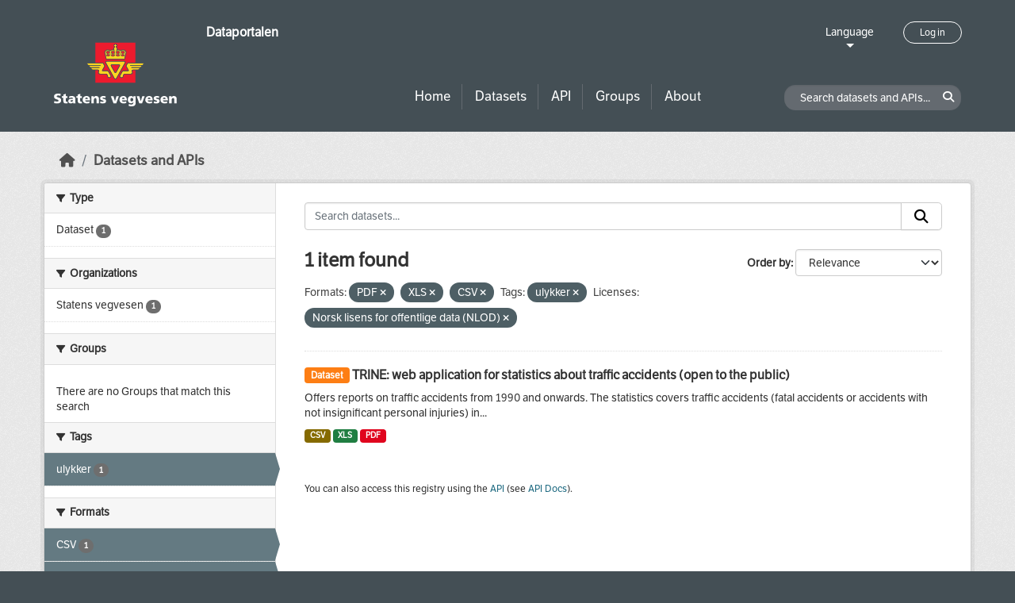

--- FILE ---
content_type: text/html; charset=utf-8
request_url: https://dataut.vegvesen.no/en/dataset/?res_format=PDF&res_format=XLS&tags=ulykker&license_id=NLOD&res_format=CSV
body_size: 20302
content:
<!DOCTYPE html>
<!--[if IE 9]> <html lang="en" class="ie9"> <![endif]-->
<!--[if gt IE 8]><!--> <html lang="en"  > <!--<![endif]-->
  <head>
    <meta charset="utf-8" />
      <meta name="csrf_field_name" content="_csrf_token" />
      <meta name="_csrf_token" content="IjMwNWUwNWUxNjhiMDU5MDdlNWUyMDIzM2I4ODUxZDBjNjA0MmZmMDAi.aW7aPw.P4n38Qa4d5T8NfDDD4Fkfn32Zy8" />

      <meta name="generator" content="ckan 2.11.3" />
      <meta name="viewport" content="width=device-width, initial-scale=1.0">
    <title>Dataset - Dataportalen</title>

    
    
    <link rel="shortcut icon" href="/uploads/admin/favicon.ico" />
    
    
        <link rel="alternate" type="text/n3" href="https://dataut.vegvesen.no/en/catalog.n3"/>
        <link rel="alternate" type="text/turtle" href="https://dataut.vegvesen.no/en/catalog.ttl"/>
        <link rel="alternate" type="application/rdf+xml" href="https://dataut.vegvesen.no/en/catalog.xml"/>
        <link rel="alternate" type="application/ld+json" href="https://dataut.vegvesen.no/en/catalog.jsonld"/>
    


    
  
    
  
      
      
      
    
  

    

  



    
    <link href="/webassets/ckanext-permissions/b8f7c37d-permission-manager.css" rel="stylesheet"/>
<link href="/webassets/base/51d427fe_main.css" rel="stylesheet"/>
<link href="/webassets/ckanext-activity/8dd77216_activity.css" rel="stylesheet"/>
<link href="/webassets/ckanext-nora/6557edea_main.css" rel="stylesheet"/>
<link href="/webassets/ckanext-scheming/728ec589_scheming_css.css" rel="stylesheet"/>
    
    

  </head>

  
  <body data-site-root="https://dataut.vegvesen.no/" data-locale-root="https://dataut.vegvesen.no/en/" >

    
    <div class="visually-hidden-focusable"><a href="#content">Skip to main content</a></div>
  

  
    


    
	
    

    <header class="masthead nora-header">
		  
		<div class="container two-sections">
			<div class="row">
				<div class="col-sm-3">
					<div class="logo-section">
					
						<h1 class="logo-description">
						<a href="/en/">Dataportalen</a>
						</h1>
						
							<a class="logo" href="/en/">
								<img src="/uploads/admin/2019-11-18-111751.474027svv-logo-graa-topp.svg" alt="Dataportalen" title="Dataportalen" />
							</a>
						
					
					<nav class="navbar navbar-expand-lg navbar-light three-bars-btn">
					<button class="navbar-toggler collapsed" type="button" data-bs-toggle="collapse" data-bs-target="#main-navigation-toggle"
					aria-controls="main-navigation-toggle" aria-expanded="false" aria-label="Toggle navigation">
					<span class="fa fa-bars"></span>
					</button>
				</nav>
					</div>
				</div>
				<div class="col-sm-9">
					<div class="top-section">
						<div class="language-block">
							<a class="language-changer" href="">
							Language
							</a>
							
							<ul class="lang-list">
								
									<li class="lang-item " >
									<a href="/nb/dataset/?res_format=PDF&amp;res_format=XLS&amp;tags=ulykker&amp;license_id=NLOD&amp;res_format=CSV">
										norsk bokmål
									</a>
									</li>
								
									<li class="lang-item active" >
									<a href="/en/dataset/?res_format=PDF&amp;res_format=XLS&amp;tags=ulykker&amp;license_id=NLOD&amp;res_format=CSV">
										English
									</a>
									</li>
								
								<li>
									<a href=""></a>
								</li>
							</ul>
						</div>
						
							<div class="login-and-lang">
							<a href="/en/user/login" class="user-login-btn">Log in</a>
							</div>
						
					</div>
					<div class="bottom-section">
						<div class="row">
							<div class="col-md-8">
								<nav class="navbar-expand-lg">
									<div class="main-navbar collapse navbar-collapse" id="main-navigation-toggle">
										
											<nav class="section navigation">
											<ul class="nav nav-pills">
												
												<li><a href="/en/">Home</a></li>
												<li>
													<a href="/en/dataset/?type=dataset">
														Datasets
													</a>
												</li>
												<li>
													<a href="/en/dataset/?type=dataservice">
														API
													</a>
												</li>
												<li><a href="/en/group/">Groups</a></li>
												<li><a href="/en/about">About</a></li>
												
											</ul>
											</nav>
										
										</div>
								</nav>
							</div>
							<div class="col-md-4">
								<div class="search-dataset">
								
									<form class="section site-search simple-input" action="/en/dataset/" method="get">
									<div class="field">
										<label for="field-sitewide-search">Search datasets and APIs</label>
										<input id="field-sitewide-search" type="text" class="form-control" name="q" placeholder="Search datasets and APIs..." />
										<button class="btn-search" type="submit"><i class="fa fa-search"></i></button>
									</div>
									</form>
								
								</div>
							</div>
						</div>
					</div>
				</div>
			</div>
		</div>
    </header>


  
    <div class="main">
      <div id="content" class="container">
        
          
            <div class="flash-messages">
              
                
              
            </div>
          

          
            <div class="toolbar" role="navigation" aria-label="Breadcrumb">
              
                
                  <ol class="breadcrumb">
                    
<li class="home"><a href="/en/" aria-label="Home"><i class="fa fa-home"></i><span> Home</span></a></li>
                    

  <li class="active"><a href="/en/dataset/?highlight_actions=new+index">Datasets and APIs</a></li>


                  </ol>
                
              
            </div>
          

          <div class="row wrapper">
            
            
            

            
    
        <aside class="secondary col-sm-3">
            
                <div class="filters">
                <div>
                    
                    

    
    
	
	    
		<section class="module module-narrow module-shallow">
		    
			<h2 class="module-heading">
			    <i class="fa fa-filter"></i>
			    Type
			</h2>
		    
		    
  
  
    <nav>
      <ul class="list-unstyled nav nav-simple nav-facet">
          
            
          
        
          
          
          
          
            <li class="nav-item">
              <a href="/en/dataset/?res_format=PDF&amp;res_format=XLS&amp;res_format=CSV&amp;tags=ulykker&amp;license_id=NLOD&amp;type=dataset" title="">
                <span class="item-label">Dataset</span>
                <span class="d-none separator"> - </span>
                <span class="item-count badge">1</span>
              </a>
            </li>
        
      </ul>
    </nav>

    <p class="module-footer">
      
        
      
    </p>
  
  

		</section>
	    
	
    

                    
                    

    
    
	
	    
		<section class="module module-narrow module-shallow">
		    
			<h2 class="module-heading">
			    <i class="fa fa-filter"></i>
			    Organizations
			</h2>
		    
		    
  
  
    <nav>
      <ul class="list-unstyled nav nav-simple nav-facet">
          
        
          
          
          
          
            <li class="nav-item">
              <a href="/en/dataset/?res_format=PDF&amp;res_format=XLS&amp;res_format=CSV&amp;tags=ulykker&amp;license_id=NLOD&amp;organization=statens-vegvesen" title="">
                <span class="item-label">Statens vegvesen</span>
                <span class="d-none separator"> - </span>
                <span class="item-count badge">1</span>
              </a>
            </li>
        
      </ul>
    </nav>

    <p class="module-footer">
      
        
      
    </p>
  
  

		</section>
	    
	
    

                    
                    

    
    
	
	    
		<section class="module module-narrow module-shallow">
		    
			<h2 class="module-heading">
			    <i class="fa fa-filter"></i>
			    Groups
			</h2>
		    
		    
  
  
    <p class="module-content empty">There are no Groups that match this search</p>
  
  

		</section>
	    
	
    

                    
                    

    
    
	
	    
		<section class="module module-narrow module-shallow">
		    
			<h2 class="module-heading">
			    <i class="fa fa-filter"></i>
			    Tags
			</h2>
		    
		    
  
  
    <nav>
      <ul class="list-unstyled nav nav-simple nav-facet">
          
        
          
          
          
          
            <li class="nav-item active">
              <a href="/en/dataset/?res_format=PDF&amp;res_format=XLS&amp;res_format=CSV&amp;license_id=NLOD" title="">
                <span class="item-label">ulykker</span>
                <span class="d-none separator"> - </span>
                <span class="item-count badge">1</span>
              </a>
            </li>
        
      </ul>
    </nav>

    <p class="module-footer">
      
        
      
    </p>
  
  

		</section>
	    
	
    

                    
                    

    
    
	
	    
		<section class="module module-narrow module-shallow">
		    
			<h2 class="module-heading">
			    <i class="fa fa-filter"></i>
			    Formats
			</h2>
		    
		    
  
  
    <nav>
      <ul class="list-unstyled nav nav-simple nav-facet">
          
        
          
          
          
          
            <li class="nav-item active">
              <a href="/en/dataset/?res_format=PDF&amp;res_format=XLS&amp;tags=ulykker&amp;license_id=NLOD" title="">
                <span class="item-label">CSV</span>
                <span class="d-none separator"> - </span>
                <span class="item-count badge">1</span>
              </a>
            </li>
        
          
          
          
          
            <li class="nav-item active">
              <a href="/en/dataset/?res_format=XLS&amp;res_format=CSV&amp;tags=ulykker&amp;license_id=NLOD" title="">
                <span class="item-label">PDF</span>
                <span class="d-none separator"> - </span>
                <span class="item-count badge">1</span>
              </a>
            </li>
        
          
          
          
          
            <li class="nav-item active">
              <a href="/en/dataset/?res_format=PDF&amp;res_format=CSV&amp;tags=ulykker&amp;license_id=NLOD" title="">
                <span class="item-label">XLS</span>
                <span class="d-none separator"> - </span>
                <span class="item-count badge">1</span>
              </a>
            </li>
        
      </ul>
    </nav>

    <p class="module-footer">
      
        
      
    </p>
  
  

		</section>
	    
	
    

                    
                    

    
    
	
	    
		<section class="module module-narrow module-shallow">
		    
			<h2 class="module-heading">
			    <i class="fa fa-filter"></i>
			    Licenses
			</h2>
		    
		    
  
  
    <nav>
      <ul class="list-unstyled nav nav-simple nav-facet">
          
        
          
          
          
          
            <li class="nav-item active">
              <a href="/en/dataset/?res_format=PDF&amp;res_format=XLS&amp;res_format=CSV&amp;tags=ulykker" title="Norsk lisens for offentlige data (NLOD)">
                <span class="item-label">Norsk lisens for...</span>
                <span class="d-none separator"> - </span>
                <span class="item-count badge">1</span>
              </a>
            </li>
        
      </ul>
    </nav>

    <p class="module-footer">
      
        
      
    </p>
  
  

		</section>
	    
	
    

                    
                    

    
    
	
	    
		<section class="module module-narrow module-shallow">
		    
			<h2 class="module-heading">
			    <i class="fa fa-filter"></i>
			    Access Rights
			</h2>
		    
		    
  
  
    <nav>
      <ul class="list-unstyled nav nav-simple nav-facet">
          
            
            
          
        
          
          
          
          
            <li class="nav-item">
              <a href="/en/dataset/?res_format=PDF&amp;res_format=XLS&amp;res_format=CSV&amp;tags=ulykker&amp;license_id=NLOD&amp;access_rights=http%3A%2F%2Fpublications.europa.eu%2Fresource%2Fauthority%2Faccess-right%2FPUBLIC" title="">
                <span class="item-label">public</span>
                <span class="d-none separator"> - </span>
                <span class="item-count badge">1</span>
              </a>
            </li>
        
      </ul>
    </nav>

    <p class="module-footer">
      
        
      
    </p>
  
  

		</section>
	    
	
    

                    
                </div>
                <a class="close no-text hide-filters"><i class="fa fa-times-circle"></i><span class="text">close</span></a>
                </div>
            
        </aside>
    


            
<div class="primary col-sm-9 col-xs-12" role="main">
    
    <section class="module">
      <div class="module-content">
        
          
        
        
          
          
          







<form id="dataset-search-form" class="search-form" method="get" data-module="select-switch">

  
<div class="input-group search-input-group">
  <input aria-label="Search datasets..." id="field-giant-search" type="text" class="form-control input-lg" name="q" value="" autocomplete="off" placeholder="Search datasets...">
  
  <span class="input-group-btn">
    <button class="btn btn-default btn-lg" type="submit" value="search" aria-label="Submit">
      <i class="fa fa-search"></i>
    </button>
  </span>
  
</div>


  
    <span>






<input type="hidden" name="res_format" value="PDF" />





<input type="hidden" name="res_format" value="XLS" />





<input type="hidden" name="res_format" value="CSV" />





<input type="hidden" name="tags" value="ulykker" />





<input type="hidden" name="license_id" value="NLOD" />



</span>
  

  
    
      <div class="form-group control-order-by">
        <label for="field-order-by">Order by</label>
        <select id="field-order-by" name="sort" class="form-control form-select">
          
            
              <option value="score desc, metadata_modified desc" selected="selected">Relevance</option>
            
          
            
              <option value="title_string asc">Name Ascending</option>
            
          
            
              <option value="title_string desc">Name Descending</option>
            
          
            
              <option value="metadata_modified desc">Last Modified</option>
            
          
            
          
        </select>
        
        <button class="btn btn-default js-hide" type="submit">Go</button>
        
      </div>
    
  

  
  
    <h2>
  
    
    
    
    

  1 item found</h2>
  


  

  <p class="filter-list">
    
      
      <span class="facet">Formats:</span>
      

      
        <span class="filtered pill">
              PDF
            
          <a href="/en/dataset/?res_format=XLS&amp;res_format=CSV&amp;tags=ulykker&amp;license_id=NLOD" class="remove" title="Remove"><i class="fa fa-times"></i></a>
        </span>
      
        <span class="filtered pill">
              XLS
            
          <a href="/en/dataset/?res_format=PDF&amp;res_format=CSV&amp;tags=ulykker&amp;license_id=NLOD" class="remove" title="Remove"><i class="fa fa-times"></i></a>
        </span>
      
        <span class="filtered pill">
              CSV
            
          <a href="/en/dataset/?res_format=PDF&amp;res_format=XLS&amp;tags=ulykker&amp;license_id=NLOD" class="remove" title="Remove"><i class="fa fa-times"></i></a>
        </span>
      
    
      
      <span class="facet">Tags:</span>
      

      
        <span class="filtered pill">
              ulykker
            
          <a href="/en/dataset/?res_format=PDF&amp;res_format=XLS&amp;res_format=CSV&amp;license_id=NLOD" class="remove" title="Remove"><i class="fa fa-times"></i></a>
        </span>
      
    
      
      <span class="facet">Licenses:</span>
      

      
        <span class="filtered pill">
              Norsk lisens for offentlige data (NLOD)
            
          <a href="/en/dataset/?res_format=PDF&amp;res_format=XLS&amp;res_format=CSV&amp;tags=ulykker" class="remove" title="Remove"><i class="fa fa-times"></i></a>
        </span>
      
    
  </p>
  <a class="show-filters btn btn-default">Filter Results</a>



</form>




        
        
          

  
    <ul class="dataset-list list-unstyled">
    	
	      
	        




  <li class="dataset-item">
    
      <div class="dataset-content">
        
          <h2 class="dataset-heading">
            
              
            
            
	
		<span class="badge bg-warning">
			Dataset
		</span>
	

	<a href="/en/dataset/trine-trafikkulykkesregisteret">
		TRINE: web application for statistics about traffic accidents (open to the public)
	</a>

            
              
            
          </h2>
        
        
	
	
		<div>Offers reports on traffic accidents from 1990 and onwards. The statistics covers traffic accidents (fatal accidents or accidents with not insignificant personal injuries) in...</div>
	

      </div>
      
        
          
            <ul class="dataset-resources list-unstyled">
              
                
                <li>
                  <a href="/en/dataset/trine-trafikkulykkesregisteret" class="badge badge-default" data-format="csv">CSV</a>
                </li>
                
                <li>
                  <a href="/en/dataset/trine-trafikkulykkesregisteret" class="badge badge-default" data-format="xls">XLS</a>
                </li>
                
                <li>
                  <a href="/en/dataset/trine-trafikkulykkesregisteret" class="badge badge-default" data-format="pdf">PDF</a>
                </li>
                
              
            </ul>
          
        
      
    
  </li>

	      
	    
    </ul>
  

        
      </div>

      
        
      
    </section>

    
      <section class="module">
        <div class="module-content">
          
            
              <small>
                
                
                
              You can also access this registry using the <a href="/en/api/3">API</a> (see <a href="http://docs.ckan.org/en/2.11/api/">API Docs</a>).
              </small>
            
          
        </div>
      </section>
    
  
</div>

          </div>
        
      </div>
    </div>
  
    <footer class="site-footer nora-footer">
  <div class="container">
    <div class="row">
      <div class="col-sm-4 col-xs-12 footer-block">
          <ul class="list-unstyled">
            
              <li><a href="/en/about">About Dataportalen</a></li>
              <li><a href="https://uustatus.no/nb/erklaringer/publisert/ba64b646-e781-42a3-a453-fda61d5d82a6" target="_blank">Accessibility report</a></li>
              <li><a href="/en/about">Privacy policy and cookies</a></li>
            
          </ul>
      </div>
      <div class="col-sm-4 col-xs-12 footer-block">
          <ul class="list-unstyled">
            
              
              <li><a href="http://docs.ckan.org/en/2.11/api/">CKAN API</a></li>
              <li><a href="http://www.ckan.org/">CKAN Association</a></li>
            
          </ul>
      </div>
      <div class="col-sm-4 col-xs-12 footer-block">
          <div class="powered-by">
              Powered by <a class="hide-text ckan-footer-logo" href="http://ckan.org"><img src="../base/images/ckan-logo.png"></a>
          </div>
      </div>
    </div>
  </div>
</footer>
  
  
  
  
  
	
    
	


  

    
    <link href="/webassets/vendor/f3b8236b_select2.css" rel="stylesheet"/>
<link href="/webassets/vendor/53df638c_fontawesome.css" rel="stylesheet"/>
    <script src="/webassets/vendor/240e5086_jquery.js" type="text/javascript"></script>
<script src="/webassets/vendor/773d6354_vendor.js" type="text/javascript"></script>
<script src="/webassets/vendor/6d1ad7e6_bootstrap.js" type="text/javascript"></script>
<script src="/webassets/vendor/529a0eb7_htmx.js" type="text/javascript"></script>
<script src="/webassets/base/a65ea3a0_main.js" type="text/javascript"></script>
<script src="/webassets/base/b1def42f_ckan.js" type="text/javascript"></script>
<script src="/webassets/ckanext-nora/c5cf5506_nora.js" type="text/javascript"></script>
<script src="/webassets/activity/0fdb5ee0_activity.js" type="text/javascript"></script>
  </body>
</html>